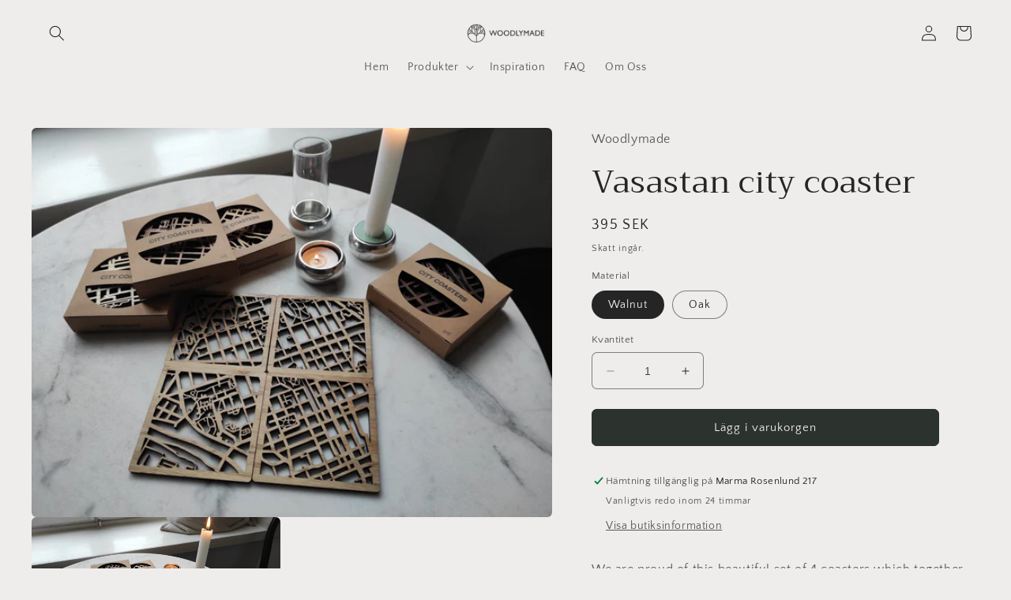

--- FILE ---
content_type: application/javascript; charset=UTF-8
request_url: https://invitejs.trustpilot.com/tp.min.js
body_size: 3592
content:
!function(t){function e(r){if(n[r])return n[r].exports;var i=n[r]={i:r,l:!1,exports:{}};return t[r].call(i.exports,i,i.exports,e),i.l=!0,i.exports}var n={};e.m=t,e.c=n,e.d=function(t,n,r){e.o(t,n)||Object.defineProperty(t,n,{configurable:!1,enumerable:!0,get:r})},e.n=function(t){var n=t&&t.__esModule?function(){return t.default}:function(){return t};return e.d(n,"a",n),n},e.o=function(t,e){return Object.prototype.hasOwnProperty.call(t,e)},e.p="",e(e.s=0)}([function(t,e,n){!function(t){"use strict";function e(t,e){for(;e.length>0;){var n=e.shift(),r=Array.prototype.slice.call(n,1),i=t[n[0]];i&&"function"==typeof i&&i.apply(t,r)}}function r(){var t=arguments[0];if(d&&d.hasOwnProperty(t))for(;d[t].length>0;){var e=d[t].shift();if(arguments.length>1){for(var n=[],r=1;r<arguments.length;r++)n.push(arguments[r]);e.apply(null,n)}else e()}}function i(t,e,n){return t=t.replace(/#{X}/g,e),t=t.replace(/#{Y}/g,n)}function o(t){return"5419b6a8b0d04a076446a9ad"==t?"24px":"56278e9abfbbba0bdcd568bc"==t?"52px":"100%"}function a(t,e){return"5419b6a8b0d04a076446a9ad"==t?"dark"==e?"border: 1px solid #383838;border-radius: 3px;background: linear-gradient(to bottom, #404040 0%, #505050 100%);padding-top: 7px;":"border: 1px solid #eee;border-radius: 3px;background: linear-gradient(to bottom, #fff 0%, #f5f5f5 100%);padding-top: 7px;":""}function s(t,e){if("undefined"==typeof XMLHttpRequest)return void e("XMLHttpRequest is not supported");var n=new XMLHttpRequest;if(!("withCredentials"in n))return void e("CORS is not supported");n.withCredentials=!0,n.open("POST",t,!0),n.responseType="json",n.setRequestHeader("Content-Type","application/json"),n.onreadystatechange=function(){4===n.readyState&&(n.status>=400?e(null,n.statusText):e(this.response,null))},n.send()}function u(e,n,r){if("undefined"==typeof XMLHttpRequest)return void r("XMLHttpRequest is not supported");var i=new XMLHttpRequest;if(!("withCredentials"in i))return void r("CORS is not supported");if(!n.recipientEmail){const o={url:t.location.href,referrer:document.referrer,localStorage:{tpinvId:localStorage.getItem("tpinvid")},sessionStorage:{trustBoxSettings:sessionStorage.getItem("trustBoxSettings")},resolution:{width:Math.max(document.documentElement.clientWidth,t.innerWidth||0),height:Math.max(document.documentElement.clientHeight,t.innerHeight||0)},message:"Recipient email is missing"};n.error||(n.error={}),n.error.clientData=o}i.withCredentials=!0,i.open("POST",e,!0),i.setRequestHeader("Content-Type","application/json"),i.onreadystatechange=function(){4===i.readyState&&(i.status>=400?r(i.statusText,i.status):r(null,i.status))},i.send(JSON.stringify(n))}if(null!=t.TrustpilotObject){t.Prototype&&delete Array.prototype.toJSON;var l=t.TrustpilotObject,d=null;!function(){var p=function(){function e(t){var e=new DOMParser,n=e.parseFromString(t,"text/xml");if(n.getElementsByTagNameNS("*","parsererror").length>0){var r=n.getElementsByTagName("parsererror")[0].textContent||"unknown";throw new Error("Error parsing HTML: "+r)}}function p(t){return null!==t.businessUnitId}function c(t,n){var r=atob(t.snippet);e(r);var o=(new DOMParser).parseFromString(r,"text/html"),a=o.body.children[0],s=t.zindex||1e3,u=t.clear||"none";a.setAttribute("id",n),a.setAttribute("style","z-index: "+s+" !important;"),t.sku&&a&&a.hasAttribute("data-sku")&&a.setAttribute("data-sku",t.sku),t.name&&a&&a.getAttribute("data-name")&&a.setAttribute("data-name",t.name);var l=document.createElement("DIV");if(l.setAttribute("id",n+"-wrapper"),l.setAttribute("style","z-index: "+s+"; clear: "+u+";"),"before"===t.position||"after"===t.position){var d=l.getAttribute("style");t.paddingx&&(d+="margin-left: "+t.paddingx+"px; margin-right:  "+t.paddingx+"px;"),t.paddingy&&(d+="margin-top: "+t.paddingy+"px; margin-bottom: "+t.paddingy+"px;"),l.setAttribute("style",d)}return"floating"===t.position&&l.setAttribute("style","position: fixed !important; z-index: 1000; "+i(t.corner,t.paddingx||0,t.paddingy||0)),l.appendChild(a),l}function f(t,e){for(var n=null,r=[t.repeatXpath.xpathById.prefix.slice(0,-1),t.repeatXpath.xpathFromRoot.prefix.slice(0,-1)],i=0;i<r.length&&!(n=document.evaluate(r[i],document,null,XPathResult.FIRST_ORDERED_NODE_TYPE,null).singleNodeValue);i++);if(!n)return[];var o=n.querySelector('a[href="'+e.productUrl+'"]'),a=m(o);return[g(t.repeatXpath.xpathById,a[0]),g(t.repeatXpath.xpathFromRoot,a[1])]}function g(t,e){if(t.prefix){var n=e.replace(t.prefix,"").split("/").shift();return n?t.prefix+n+t.suffix:null}return null}function m(t){var e="",n="";if(t===document.body)return e="//"+t.tagName,n="/HTML[1]/BODY[1]",[e,n];t.id&&(e='id("'+t.id+'")');var r=0;if(!t.parentNode)return[e,n];for(var i=t.parentNode.childNodes,o=0;o<i.length;o++){var a=i[o];if(a.id&&a.id.startsWith("trustpilot-widget-trustbox-preview")&&r--,a===t){var s=m(t.parentNode),u="/"+t.tagName+"["+(r+1)+"]";return e=e||s[0]+u,n=s[1]+u,[e,n]}1===a.nodeType&&a.tagName===t.tagName&&r++}}function h(t,e,n){var r=c(t,e);if("floating"===t.position)document.body.appendChild(r),b(r);else{var i=null;if(t.xpath)i=document.evaluate(atob(t.xpath),document,null,XPathResult.FIRST_ORDERED_NODE_TYPE,null).singleNodeValue;else if(t.xpaths)for(var o=n?JSON.parse(atob(t.xpaths)):t.xpaths,a=0;a<o.length&&!(i=document.evaluate(o[a],document,null,XPathResult.FIRST_ORDERED_NODE_TYPE,null).singleNodeValue);a++);i&&("LI"==i.tagName?("before"===t.position?i.insertBefore(r,i.firstChild):i.appendChild(r),b(r)):("before"==t.position?i.parentNode.insertBefore(r,i):i.parentNode.insertBefore(r,i.nextSibling),b(r)))}}function b(e){"undefined"!=typeof Trustpilot&&t.Trustpilot.loadFromElement(e.firstChild)}function v(t){var e=t.variationIds||[],n=t.variationSkus||[];t.id&&e.push(t.id),t.sku&&n.push(t.sku);for(var r=0;r<e.length;r++){var i=e[r];n.push("TRUSTPILOT_SKU_VALUE_"+i)}return n.filter(Boolean).join(",")}function x(t){try{var e="";if(t.trustboxes){for(var n=t.trustboxes,r=0,i=0;i<n.length;i++)if(e="trustpilot-widget-trustbox-"+r,!document.getElementById(e)){var o=n[i];if(o.repeat&&o.repeatXpath&&t.categoryProductsData&&t.categoryProductsData.length>1)for(var a=0;a<t.categoryProductsData.length;a++){var s=t.categoryProductsData[a],u=f(o,s);u.length>0&&(o.xpaths=u,o.name=s.name,o.sku=v(s),h(o,e,!1),r++,e="trustpilot-widget-trustbox-"+r)}else h(o,e,!0),r++}}else e="trustpilot-widget-trustbox",document.getElementById(e)||h(t,e,!0)}catch(t){console.log("Failed to parse trustBox html code snippet: "+t)}}function y(){}var S=null,w={locale:null,theme:null,template:null,position:null,height:null,background:null},E={businessUnitId:null,weblink:null};return y.prototype={version:function(){return"1.24.0"},name:function(){return l},key:function(){return S},trustBoxSettings:function(){return E},register:function(t){S=t},injectTrustBoxWidget:function(){var e=function(t){r("injectTrustBoxWidget",t)};p(E)||e(new Error("Invalid TrustBox settings. Widget cannot be created"));var n=t.document.createElement("A");n.setAttribute("href",E.weblink),n.setAttribute("target","_blank"),n.appendChild(t.document.createTextNode("Trustpilot"));var i=t.document.createElement("DIV");i.setAttribute("class","trustpilot-widget"),i.setAttribute("data-locale",w.locale),i.setAttribute("data-template-id",w.template),i.setAttribute("data-theme",w.theme),i.setAttribute("data-businessunit-id",E.businessUnitId),i.setAttribute("data-style-height",w.height),i.setAttribute("data-style-width","100%");var o=t.document.createElement("DIV");o.setAttribute("style","position: fixed !important; z-index: 1000; "+w.background+w.position),i.appendChild(n),o.appendChild(i),t.document.body.appendChild(o),b(o),e(null)},createInvitation:function(t){var e=function(t,e){r("createInvitation",t,e)};if(S||e(new Error('Key is not set, call "register" function first')),!t)return void e();var i="https://invitejs.trustpilot.com/api/"+S+"/invitation";const o=t.products,a=t.productSkus;if(delete t.products,delete t.productSkus,t.version=this.version(),"undefined"!=typeof Storage){var s=t.recipientEmail+t.referenceId;if(localStorage.getItem("tpinvid")===s)return;localStorage.setItem("tpinvid",s)}n(1).load(function(n){t.simplicity=n,u(i,t,function(n,r){if(n)return void e(new Error("Failed to create invitation: "+n));202===r&&(t.products=o||[],t.productSkus=a||[],u(i,t,function(t){if(t)return void e(new Error("Failed to create invitation: "+t))})),e(null,t)})})},loadTrustBoxWidget:function(t){var e=function(t){r("loadTrustBoxWidget",t)};S||e(new Error('Key is not set, call "register" function first')),w.locale=t.locale,w.theme=t.theme,w.template=t.template,w.position=i(t.position,t.paddingx,t.paddingy),w.background=a(t.template,t.theme),w.height=o(t.template);var n=sessionStorage.trustBoxSettings;if(n)E=JSON.parse(n),e(null),this.injectTrustBoxWidget();else{var u=this;s("https://invitejs.trustpilot.com/api/"+S+"/trustboxconfig",function(t,n){if(n)return void e(new Error("Failed to load settings: "+n));E.businessUnitId=t.BusinessUnitId,E.weblink=t.Url,sessionStorage.trustBoxSettings=JSON.stringify(E),e(null),u.injectTrustBoxWidget()})}},trustBox:function(e){"complete"!==document.readyState&&t.addEventListener("load",function(){x(e)}),x(e),function(t){r("trustBox",t)}(null)},on:function(t,e){e&&"function"==typeof e&&(d=d||{},d[t]=d[t]||[],d[t].push(e))}},new y}(),c=t[l]||{};c.q=c.q||[],e(p,c.q),Object.freeze(p),t[l]=function(){e(p,[arguments])},t[l].api=p,Object.freeze(t[l]),r("load")}()}}(window)},function(t,e){t.exports.load=function(t){function e(t){var e=document.createElement("iframe");e.style.display="none",e.src="https://simplicity.trustpilot.com/embed",document.body.appendChild(e),window.addEventListener("message",function(e){"https://simplicity.trustpilot.com"===e.origin&&t(JSON.parse(e.data.simplicity))},!1)}"complete"===document.readyState?e(t):window.addEventListener("load",function(){e(t)})}}]);